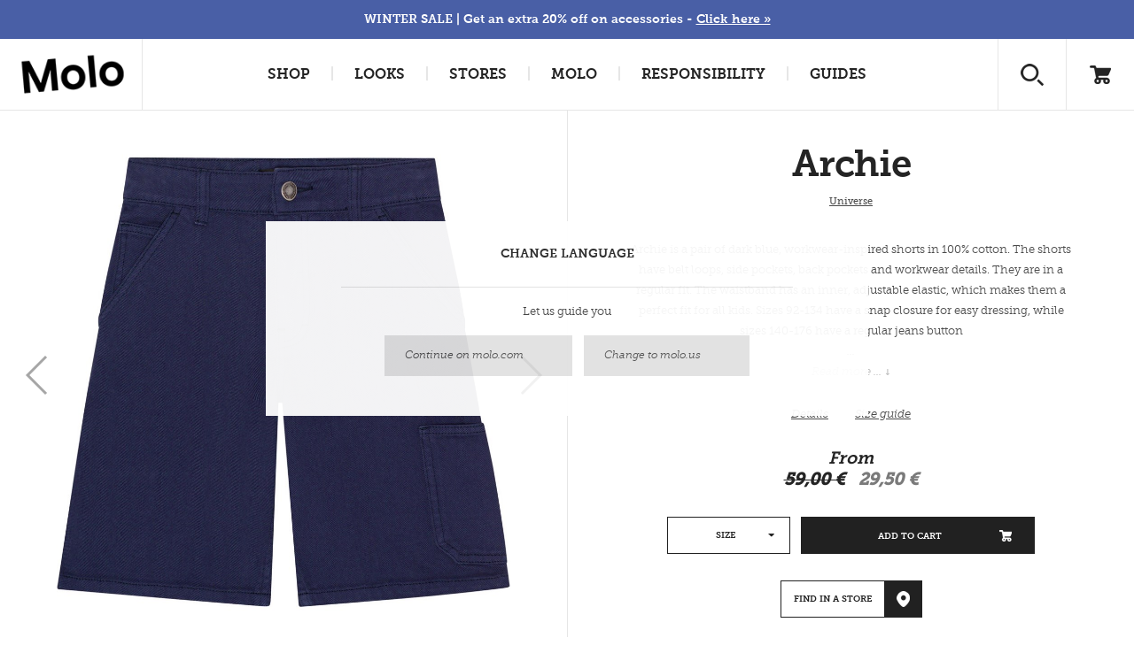

--- FILE ---
content_type: text/html; charset=utf-8
request_url: https://www.molo.com/boy/shorts/archie/universe/
body_size: 20851
content:


<!DOCTYPE html>
<html>
<head><script type="text/javascript">window.NREUM||(NREUM={});NREUM.info = {"beacon":"bam.nr-data.net","errorBeacon":"bam.nr-data.net","licenseKey":"3033522c2e","applicationID":"374756874","transactionName":"ZVRTNUtZD0JYUkVdW1wefDd6FzFDVlVEV0BxXl8VS1cNXVxDHmRGXVVEAk0=","queueTime":0,"applicationTime":1404,"agent":"","atts":""}</script><script type="text/javascript">(window.NREUM||(NREUM={})).init={privacy:{cookies_enabled:false},ajax:{deny_list:["bam.nr-data.net"]},feature_flags:["soft_nav"]};(window.NREUM||(NREUM={})).loader_config={xpid:"XA8HWV9aGwAHUFZXAQkAUg==",licenseKey:"3033522c2e",applicationID:"374756874",browserID:"374757369"};window.NREUM||(NREUM={}),__nr_require=function(t,e,n){function r(n){if(!e[n]){var i=e[n]={exports:{}};t[n][0].call(i.exports,function(e){var i=t[n][1][e];return r(i||e)},i,i.exports)}return e[n].exports}if("function"==typeof __nr_require)return __nr_require;for(var i=0;i<n.length;i++)r(n[i]);return r}({1:[function(t,e,n){function r(t){try{s.console&&console.log(t)}catch(e){}}var i,o=t("ee"),a=t(27),s={};try{i=localStorage.getItem("__nr_flags").split(","),console&&"function"==typeof console.log&&(s.console=!0,i.indexOf("dev")!==-1&&(s.dev=!0),i.indexOf("nr_dev")!==-1&&(s.nrDev=!0))}catch(c){}s.nrDev&&o.on("internal-error",function(t){r(t.stack)}),s.dev&&o.on("fn-err",function(t,e,n){r(n.stack)}),s.dev&&(r("NR AGENT IN DEVELOPMENT MODE"),r("flags: "+a(s,function(t,e){return t}).join(", ")))},{}],2:[function(t,e,n){function r(t,e,n,r,s){try{p?p-=1:i(s||new UncaughtException(t,e,n),!0)}catch(f){try{o("ierr",[f,c.now(),!0])}catch(d){}}return"function"==typeof u&&u.apply(this,a(arguments))}function UncaughtException(t,e,n){this.message=t||"Uncaught error with no additional information",this.sourceURL=e,this.line=n}function i(t,e){var n=e?null:c.now();o("err",[t,n])}var o=t("handle"),a=t(28),s=t("ee"),c=t("loader"),f=t("gos"),u=window.onerror,d=!1,l="nr@seenError";if(!c.disabled){var p=0;c.features.err=!0,t(1),window.onerror=r;try{throw new Error}catch(h){"stack"in h&&(t(10),t(9),"addEventListener"in window&&t(6),c.xhrWrappable&&t(11),d=!0)}s.on("fn-start",function(t,e,n){d&&(p+=1)}),s.on("fn-err",function(t,e,n){d&&!n[l]&&(f(n,l,function(){return!0}),this.thrown=!0,i(n))}),s.on("fn-end",function(){d&&!this.thrown&&p>0&&(p-=1)}),s.on("internal-error",function(t){o("ierr",[t,c.now(),!0])})}},{}],3:[function(t,e,n){var r=t("loader");r.disabled||(r.features.ins=!0)},{}],4:[function(t,e,n){function r(){var t=new PerformanceObserver(function(t,e){var n=t.getEntries();s(v,[n])});try{t.observe({entryTypes:["resource"]})}catch(e){}}function i(t){if(s(v,[window.performance.getEntriesByType(w)]),window.performance["c"+l])try{window.performance[h](m,i,!1)}catch(t){}else try{window.performance[h]("webkit"+m,i,!1)}catch(t){}}function o(t){}if(window.performance&&window.performance.timing&&window.performance.getEntriesByType){var a=t("ee"),s=t("handle"),c=t(10),f=t(9),u=t(5),d=t(19),l="learResourceTimings",p="addEventListener",h="removeEventListener",m="resourcetimingbufferfull",v="bstResource",w="resource",g="-start",y="-end",x="fn"+g,b="fn"+y,E="bstTimer",R="pushState",S=t("loader");if(!S.disabled){S.features.stn=!0,t(8),"addEventListener"in window&&t(6);var O=NREUM.o.EV;a.on(x,function(t,e){var n=t[0];n instanceof O&&(this.bstStart=S.now())}),a.on(b,function(t,e){var n=t[0];n instanceof O&&s("bst",[n,e,this.bstStart,S.now()])}),c.on(x,function(t,e,n){this.bstStart=S.now(),this.bstType=n}),c.on(b,function(t,e){s(E,[e,this.bstStart,S.now(),this.bstType])}),f.on(x,function(){this.bstStart=S.now()}),f.on(b,function(t,e){s(E,[e,this.bstStart,S.now(),"requestAnimationFrame"])}),a.on(R+g,function(t){this.time=S.now(),this.startPath=location.pathname+location.hash}),a.on(R+y,function(t){s("bstHist",[location.pathname+location.hash,this.startPath,this.time])}),u()?(s(v,[window.performance.getEntriesByType("resource")]),r()):p in window.performance&&(window.performance["c"+l]?window.performance[p](m,i,d(!1)):window.performance[p]("webkit"+m,i,d(!1))),document[p]("scroll",o,d(!1)),document[p]("keypress",o,d(!1)),document[p]("click",o,d(!1))}}},{}],5:[function(t,e,n){e.exports=function(){return"PerformanceObserver"in window&&"function"==typeof window.PerformanceObserver}},{}],6:[function(t,e,n){function r(t){for(var e=t;e&&!e.hasOwnProperty(u);)e=Object.getPrototypeOf(e);e&&i(e)}function i(t){s.inPlace(t,[u,d],"-",o)}function o(t,e){return t[1]}var a=t("ee").get("events"),s=t("wrap-function")(a,!0),c=t("gos"),f=XMLHttpRequest,u="addEventListener",d="removeEventListener";e.exports=a,"getPrototypeOf"in Object?(r(document),r(window),r(f.prototype)):f.prototype.hasOwnProperty(u)&&(i(window),i(f.prototype)),a.on(u+"-start",function(t,e){var n=t[1];if(null!==n&&("function"==typeof n||"object"==typeof n)){var r=c(n,"nr@wrapped",function(){function t(){if("function"==typeof n.handleEvent)return n.handleEvent.apply(n,arguments)}var e={object:t,"function":n}[typeof n];return e?s(e,"fn-",null,e.name||"anonymous"):n});this.wrapped=t[1]=r}}),a.on(d+"-start",function(t){t[1]=this.wrapped||t[1]})},{}],7:[function(t,e,n){function r(t,e,n){var r=t[e];"function"==typeof r&&(t[e]=function(){var t=o(arguments),e={};i.emit(n+"before-start",[t],e);var a;e[m]&&e[m].dt&&(a=e[m].dt);var s=r.apply(this,t);return i.emit(n+"start",[t,a],s),s.then(function(t){return i.emit(n+"end",[null,t],s),t},function(t){throw i.emit(n+"end",[t],s),t})})}var i=t("ee").get("fetch"),o=t(28),a=t(27);e.exports=i;var s=window,c="fetch-",f=c+"body-",u=["arrayBuffer","blob","json","text","formData"],d=s.Request,l=s.Response,p=s.fetch,h="prototype",m="nr@context";d&&l&&p&&(a(u,function(t,e){r(d[h],e,f),r(l[h],e,f)}),r(s,"fetch",c),i.on(c+"end",function(t,e){var n=this;if(e){var r=e.headers.get("content-length");null!==r&&(n.rxSize=r),i.emit(c+"done",[null,e],n)}else i.emit(c+"done",[t],n)}))},{}],8:[function(t,e,n){var r=t("ee").get("history"),i=t("wrap-function")(r);e.exports=r;var o=window.history&&window.history.constructor&&window.history.constructor.prototype,a=window.history;o&&o.pushState&&o.replaceState&&(a=o),i.inPlace(a,["pushState","replaceState"],"-")},{}],9:[function(t,e,n){var r=t("ee").get("raf"),i=t("wrap-function")(r),o="equestAnimationFrame";e.exports=r,i.inPlace(window,["r"+o,"mozR"+o,"webkitR"+o,"msR"+o],"raf-"),r.on("raf-start",function(t){t[0]=i(t[0],"fn-")})},{}],10:[function(t,e,n){function r(t,e,n){t[0]=a(t[0],"fn-",null,n)}function i(t,e,n){this.method=n,this.timerDuration=isNaN(t[1])?0:+t[1],t[0]=a(t[0],"fn-",this,n)}var o=t("ee").get("timer"),a=t("wrap-function")(o),s="setTimeout",c="setInterval",f="clearTimeout",u="-start",d="-";e.exports=o,a.inPlace(window,[s,"setImmediate"],s+d),a.inPlace(window,[c],c+d),a.inPlace(window,[f,"clearImmediate"],f+d),o.on(c+u,r),o.on(s+u,i)},{}],11:[function(t,e,n){function r(t,e){d.inPlace(e,["onreadystatechange"],"fn-",s)}function i(){var t=this,e=u.context(t);t.readyState>3&&!e.resolved&&(e.resolved=!0,u.emit("xhr-resolved",[],t)),d.inPlace(t,y,"fn-",s)}function o(t){x.push(t),m&&(E?E.then(a):w?w(a):(R=-R,S.data=R))}function a(){for(var t=0;t<x.length;t++)r([],x[t]);x.length&&(x=[])}function s(t,e){return e}function c(t,e){for(var n in t)e[n]=t[n];return e}t(6);var f=t("ee"),u=f.get("xhr"),d=t("wrap-function")(u),l=t(19),p=NREUM.o,h=p.XHR,m=p.MO,v=p.PR,w=p.SI,g="readystatechange",y=["onload","onerror","onabort","onloadstart","onloadend","onprogress","ontimeout"],x=[];e.exports=u;var b=window.XMLHttpRequest=function(t){var e=new h(t);try{u.emit("new-xhr",[e],e),e.addEventListener(g,i,l(!1))}catch(n){try{u.emit("internal-error",[n])}catch(r){}}return e};if(c(h,b),b.prototype=h.prototype,d.inPlace(b.prototype,["open","send"],"-xhr-",s),u.on("send-xhr-start",function(t,e){r(t,e),o(e)}),u.on("open-xhr-start",r),m){var E=v&&v.resolve();if(!w&&!v){var R=1,S=document.createTextNode(R);new m(a).observe(S,{characterData:!0})}}else f.on("fn-end",function(t){t[0]&&t[0].type===g||a()})},{}],12:[function(t,e,n){function r(t){if(!s(t))return null;var e=window.NREUM;if(!e.loader_config)return null;var n=(e.loader_config.accountID||"").toString()||null,r=(e.loader_config.agentID||"").toString()||null,f=(e.loader_config.trustKey||"").toString()||null;if(!n||!r)return null;var h=p.generateSpanId(),m=p.generateTraceId(),v=Date.now(),w={spanId:h,traceId:m,timestamp:v};return(t.sameOrigin||c(t)&&l())&&(w.traceContextParentHeader=i(h,m),w.traceContextStateHeader=o(h,v,n,r,f)),(t.sameOrigin&&!u()||!t.sameOrigin&&c(t)&&d())&&(w.newrelicHeader=a(h,m,v,n,r,f)),w}function i(t,e){return"00-"+e+"-"+t+"-01"}function o(t,e,n,r,i){var o=0,a="",s=1,c="",f="";return i+"@nr="+o+"-"+s+"-"+n+"-"+r+"-"+t+"-"+a+"-"+c+"-"+f+"-"+e}function a(t,e,n,r,i,o){var a="btoa"in window&&"function"==typeof window.btoa;if(!a)return null;var s={v:[0,1],d:{ty:"Browser",ac:r,ap:i,id:t,tr:e,ti:n}};return o&&r!==o&&(s.d.tk=o),btoa(JSON.stringify(s))}function s(t){return f()&&c(t)}function c(t){var e=!1,n={};if("init"in NREUM&&"distributed_tracing"in NREUM.init&&(n=NREUM.init.distributed_tracing),t.sameOrigin)e=!0;else if(n.allowed_origins instanceof Array)for(var r=0;r<n.allowed_origins.length;r++){var i=h(n.allowed_origins[r]);if(t.hostname===i.hostname&&t.protocol===i.protocol&&t.port===i.port){e=!0;break}}return e}function f(){return"init"in NREUM&&"distributed_tracing"in NREUM.init&&!!NREUM.init.distributed_tracing.enabled}function u(){return"init"in NREUM&&"distributed_tracing"in NREUM.init&&!!NREUM.init.distributed_tracing.exclude_newrelic_header}function d(){return"init"in NREUM&&"distributed_tracing"in NREUM.init&&NREUM.init.distributed_tracing.cors_use_newrelic_header!==!1}function l(){return"init"in NREUM&&"distributed_tracing"in NREUM.init&&!!NREUM.init.distributed_tracing.cors_use_tracecontext_headers}var p=t(24),h=t(14);e.exports={generateTracePayload:r,shouldGenerateTrace:s}},{}],13:[function(t,e,n){function r(t){var e=this.params,n=this.metrics;if(!this.ended){this.ended=!0;for(var r=0;r<l;r++)t.removeEventListener(d[r],this.listener,!1);return e.protocol&&"data"===e.protocol?void g("Ajax/DataUrl/Excluded"):void(e.aborted||(n.duration=a.now()-this.startTime,this.loadCaptureCalled||4!==t.readyState?null==e.status&&(e.status=0):o(this,t),n.cbTime=this.cbTime,s("xhr",[e,n,this.startTime,this.endTime,"xhr"],this)))}}function i(t,e){var n=c(e),r=t.params;r.hostname=n.hostname,r.port=n.port,r.protocol=n.protocol,r.host=n.hostname+":"+n.port,r.pathname=n.pathname,t.parsedOrigin=n,t.sameOrigin=n.sameOrigin}function o(t,e){t.params.status=e.status;var n=v(e,t.lastSize);if(n&&(t.metrics.rxSize=n),t.sameOrigin){var r=e.getResponseHeader("X-NewRelic-App-Data");r&&(t.params.cat=r.split(", ").pop())}t.loadCaptureCalled=!0}var a=t("loader");if(a.xhrWrappable&&!a.disabled){var s=t("handle"),c=t(14),f=t(12).generateTracePayload,u=t("ee"),d=["load","error","abort","timeout"],l=d.length,p=t("id"),h=t(20),m=t(18),v=t(15),w=t(19),g=t(21).recordSupportability,y=NREUM.o.REQ,x=window.XMLHttpRequest;a.features.xhr=!0,t(11),t(7),u.on("new-xhr",function(t){var e=this;e.totalCbs=0,e.called=0,e.cbTime=0,e.end=r,e.ended=!1,e.xhrGuids={},e.lastSize=null,e.loadCaptureCalled=!1,e.params=this.params||{},e.metrics=this.metrics||{},t.addEventListener("load",function(n){o(e,t)},w(!1)),h&&(h>34||h<10)||t.addEventListener("progress",function(t){e.lastSize=t.loaded},w(!1))}),u.on("open-xhr-start",function(t){this.params={method:t[0]},i(this,t[1]),this.metrics={}}),u.on("open-xhr-end",function(t,e){"loader_config"in NREUM&&"xpid"in NREUM.loader_config&&this.sameOrigin&&e.setRequestHeader("X-NewRelic-ID",NREUM.loader_config.xpid);var n=f(this.parsedOrigin);if(n){var r=!1;n.newrelicHeader&&(e.setRequestHeader("newrelic",n.newrelicHeader),r=!0),n.traceContextParentHeader&&(e.setRequestHeader("traceparent",n.traceContextParentHeader),n.traceContextStateHeader&&e.setRequestHeader("tracestate",n.traceContextStateHeader),r=!0),r&&(this.dt=n)}}),u.on("send-xhr-start",function(t,e){var n=this.metrics,r=t[0],i=this;if(n&&r){var o=m(r);o&&(n.txSize=o)}this.startTime=a.now(),this.listener=function(t){try{"abort"!==t.type||i.loadCaptureCalled||(i.params.aborted=!0),("load"!==t.type||i.called===i.totalCbs&&(i.onloadCalled||"function"!=typeof e.onload))&&i.end(e)}catch(n){try{u.emit("internal-error",[n])}catch(r){}}};for(var s=0;s<l;s++)e.addEventListener(d[s],this.listener,w(!1))}),u.on("xhr-cb-time",function(t,e,n){this.cbTime+=t,e?this.onloadCalled=!0:this.called+=1,this.called!==this.totalCbs||!this.onloadCalled&&"function"==typeof n.onload||this.end(n)}),u.on("xhr-load-added",function(t,e){var n=""+p(t)+!!e;this.xhrGuids&&!this.xhrGuids[n]&&(this.xhrGuids[n]=!0,this.totalCbs+=1)}),u.on("xhr-load-removed",function(t,e){var n=""+p(t)+!!e;this.xhrGuids&&this.xhrGuids[n]&&(delete this.xhrGuids[n],this.totalCbs-=1)}),u.on("xhr-resolved",function(){this.endTime=a.now()}),u.on("addEventListener-end",function(t,e){e instanceof x&&"load"===t[0]&&u.emit("xhr-load-added",[t[1],t[2]],e)}),u.on("removeEventListener-end",function(t,e){e instanceof x&&"load"===t[0]&&u.emit("xhr-load-removed",[t[1],t[2]],e)}),u.on("fn-start",function(t,e,n){e instanceof x&&("onload"===n&&(this.onload=!0),("load"===(t[0]&&t[0].type)||this.onload)&&(this.xhrCbStart=a.now()))}),u.on("fn-end",function(t,e){this.xhrCbStart&&u.emit("xhr-cb-time",[a.now()-this.xhrCbStart,this.onload,e],e)}),u.on("fetch-before-start",function(t){function e(t,e){var n=!1;return e.newrelicHeader&&(t.set("newrelic",e.newrelicHeader),n=!0),e.traceContextParentHeader&&(t.set("traceparent",e.traceContextParentHeader),e.traceContextStateHeader&&t.set("tracestate",e.traceContextStateHeader),n=!0),n}var n,r=t[1]||{};"string"==typeof t[0]?n=t[0]:t[0]&&t[0].url?n=t[0].url:window.URL&&t[0]&&t[0]instanceof URL&&(n=t[0].href),n&&(this.parsedOrigin=c(n),this.sameOrigin=this.parsedOrigin.sameOrigin);var i=f(this.parsedOrigin);if(i&&(i.newrelicHeader||i.traceContextParentHeader))if("string"==typeof t[0]||window.URL&&t[0]&&t[0]instanceof URL){var o={};for(var a in r)o[a]=r[a];o.headers=new Headers(r.headers||{}),e(o.headers,i)&&(this.dt=i),t.length>1?t[1]=o:t.push(o)}else t[0]&&t[0].headers&&e(t[0].headers,i)&&(this.dt=i)}),u.on("fetch-start",function(t,e){this.params={},this.metrics={},this.startTime=a.now(),this.dt=e,t.length>=1&&(this.target=t[0]),t.length>=2&&(this.opts=t[1]);var n,r=this.opts||{},o=this.target;if("string"==typeof o?n=o:"object"==typeof o&&o instanceof y?n=o.url:window.URL&&"object"==typeof o&&o instanceof URL&&(n=o.href),i(this,n),"data"!==this.params.protocol){var s=(""+(o&&o instanceof y&&o.method||r.method||"GET")).toUpperCase();this.params.method=s,this.txSize=m(r.body)||0}}),u.on("fetch-done",function(t,e){if(this.endTime=a.now(),this.params||(this.params={}),"data"===this.params.protocol)return void g("Ajax/DataUrl/Excluded");this.params.status=e?e.status:0;var n;"string"==typeof this.rxSize&&this.rxSize.length>0&&(n=+this.rxSize);var r={txSize:this.txSize,rxSize:n,duration:a.now()-this.startTime};s("xhr",[this.params,r,this.startTime,this.endTime,"fetch"],this)})}},{}],14:[function(t,e,n){var r={};e.exports=function(t){if(t in r)return r[t];if(0===(t||"").indexOf("data:"))return{protocol:"data"};var e=document.createElement("a"),n=window.location,i={};e.href=t,i.port=e.port;var o=e.href.split("://");!i.port&&o[1]&&(i.port=o[1].split("/")[0].split("@").pop().split(":")[1]),i.port&&"0"!==i.port||(i.port="https"===o[0]?"443":"80"),i.hostname=e.hostname||n.hostname,i.pathname=e.pathname,i.protocol=o[0],"/"!==i.pathname.charAt(0)&&(i.pathname="/"+i.pathname);var a=!e.protocol||":"===e.protocol||e.protocol===n.protocol,s=e.hostname===document.domain&&e.port===n.port;return i.sameOrigin=a&&(!e.hostname||s),"/"===i.pathname&&(r[t]=i),i}},{}],15:[function(t,e,n){function r(t,e){var n=t.responseType;return"json"===n&&null!==e?e:"arraybuffer"===n||"blob"===n||"json"===n?i(t.response):"text"===n||""===n||void 0===n?i(t.responseText):void 0}var i=t(18);e.exports=r},{}],16:[function(t,e,n){function r(){}function i(t,e,n,r){return function(){return u.recordSupportability("API/"+e+"/called"),o(t+e,[f.now()].concat(s(arguments)),n?null:this,r),n?void 0:this}}var o=t("handle"),a=t(27),s=t(28),c=t("ee").get("tracer"),f=t("loader"),u=t(21),d=NREUM;"undefined"==typeof window.newrelic&&(newrelic=d);var l=["setPageViewName","setCustomAttribute","setErrorHandler","finished","addToTrace","inlineHit","addRelease"],p="api-",h=p+"ixn-";a(l,function(t,e){d[e]=i(p,e,!0,"api")}),d.addPageAction=i(p,"addPageAction",!0),d.setCurrentRouteName=i(p,"routeName",!0),e.exports=newrelic,d.interaction=function(){return(new r).get()};var m=r.prototype={createTracer:function(t,e){var n={},r=this,i="function"==typeof e;return o(h+"tracer",[f.now(),t,n],r),function(){if(c.emit((i?"":"no-")+"fn-start",[f.now(),r,i],n),i)try{return e.apply(this,arguments)}catch(t){throw c.emit("fn-err",[arguments,this,t],n),t}finally{c.emit("fn-end",[f.now()],n)}}}};a("actionText,setName,setAttribute,save,ignore,onEnd,getContext,end,get".split(","),function(t,e){m[e]=i(h,e)}),newrelic.noticeError=function(t,e){"string"==typeof t&&(t=new Error(t)),u.recordSupportability("API/noticeError/called"),o("err",[t,f.now(),!1,e])}},{}],17:[function(t,e,n){function r(t){if(NREUM.init){for(var e=NREUM.init,n=t.split("."),r=0;r<n.length-1;r++)if(e=e[n[r]],"object"!=typeof e)return;return e=e[n[n.length-1]]}}e.exports={getConfiguration:r}},{}],18:[function(t,e,n){e.exports=function(t){if("string"==typeof t&&t.length)return t.length;if("object"==typeof t){if("undefined"!=typeof ArrayBuffer&&t instanceof ArrayBuffer&&t.byteLength)return t.byteLength;if("undefined"!=typeof Blob&&t instanceof Blob&&t.size)return t.size;if(!("undefined"!=typeof FormData&&t instanceof FormData))try{return JSON.stringify(t).length}catch(e){return}}}},{}],19:[function(t,e,n){var r=!1;try{var i=Object.defineProperty({},"passive",{get:function(){r=!0}});window.addEventListener("testPassive",null,i),window.removeEventListener("testPassive",null,i)}catch(o){}e.exports=function(t){return r?{passive:!0,capture:!!t}:!!t}},{}],20:[function(t,e,n){var r=0,i=navigator.userAgent.match(/Firefox[\/\s](\d+\.\d+)/);i&&(r=+i[1]),e.exports=r},{}],21:[function(t,e,n){function r(t,e){var n=[a,t,{name:t},e];return o("storeMetric",n,null,"api"),n}function i(t,e){var n=[s,t,{name:t},e];return o("storeEventMetrics",n,null,"api"),n}var o=t("handle"),a="sm",s="cm";e.exports={constants:{SUPPORTABILITY_METRIC:a,CUSTOM_METRIC:s},recordSupportability:r,recordCustom:i}},{}],22:[function(t,e,n){function r(){return s.exists&&performance.now?Math.round(performance.now()):(o=Math.max((new Date).getTime(),o))-a}function i(){return o}var o=(new Date).getTime(),a=o,s=t(29);e.exports=r,e.exports.offset=a,e.exports.getLastTimestamp=i},{}],23:[function(t,e,n){function r(t,e){var n=t.getEntries();n.forEach(function(t){"first-paint"===t.name?p("timing",["fp",Math.floor(t.startTime)]):"first-contentful-paint"===t.name&&p("timing",["fcp",Math.floor(t.startTime)])})}function i(t,e){var n=t.getEntries();if(n.length>0){var r=n[n.length-1];if(f&&f<r.startTime)return;var i=[r],o=a({});o&&i.push(o),p("lcp",i)}}function o(t){t.getEntries().forEach(function(t){t.hadRecentInput||p("cls",[t])})}function a(t){var e=navigator.connection||navigator.mozConnection||navigator.webkitConnection;if(e)return e.type&&(t["net-type"]=e.type),e.effectiveType&&(t["net-etype"]=e.effectiveType),e.rtt&&(t["net-rtt"]=e.rtt),e.downlink&&(t["net-dlink"]=e.downlink),t}function s(t){if(t instanceof w&&!y){var e=Math.round(t.timeStamp),n={type:t.type};a(n),e<=h.now()?n.fid=h.now()-e:e>h.offset&&e<=Date.now()?(e-=h.offset,n.fid=h.now()-e):e=h.now(),y=!0,p("timing",["fi",e,n])}}function c(t){"hidden"===t&&(f=h.now(),p("pageHide",[f]))}if(!("init"in NREUM&&"page_view_timing"in NREUM.init&&"enabled"in NREUM.init.page_view_timing&&NREUM.init.page_view_timing.enabled===!1)){var f,u,d,l,p=t("handle"),h=t("loader"),m=t(26),v=t(19),w=NREUM.o.EV;if("PerformanceObserver"in window&&"function"==typeof window.PerformanceObserver){u=new PerformanceObserver(r);try{u.observe({entryTypes:["paint"]})}catch(g){}d=new PerformanceObserver(i);try{d.observe({entryTypes:["largest-contentful-paint"]})}catch(g){}l=new PerformanceObserver(o);try{l.observe({type:"layout-shift",buffered:!0})}catch(g){}}if("addEventListener"in document){var y=!1,x=["click","keydown","mousedown","pointerdown","touchstart"];x.forEach(function(t){document.addEventListener(t,s,v(!1))})}m(c)}},{}],24:[function(t,e,n){function r(){function t(){return e?15&e[n++]:16*Math.random()|0}var e=null,n=0,r=window.crypto||window.msCrypto;r&&r.getRandomValues&&(e=r.getRandomValues(new Uint8Array(31)));for(var i,o="xxxxxxxx-xxxx-4xxx-yxxx-xxxxxxxxxxxx",a="",s=0;s<o.length;s++)i=o[s],"x"===i?a+=t().toString(16):"y"===i?(i=3&t()|8,a+=i.toString(16)):a+=i;return a}function i(){return a(16)}function o(){return a(32)}function a(t){function e(){return n?15&n[r++]:16*Math.random()|0}var n=null,r=0,i=window.crypto||window.msCrypto;i&&i.getRandomValues&&Uint8Array&&(n=i.getRandomValues(new Uint8Array(t)));for(var o=[],a=0;a<t;a++)o.push(e().toString(16));return o.join("")}e.exports={generateUuid:r,generateSpanId:i,generateTraceId:o}},{}],25:[function(t,e,n){function r(t,e){if(!i)return!1;if(t!==i)return!1;if(!e)return!0;if(!o)return!1;for(var n=o.split("."),r=e.split("."),a=0;a<r.length;a++)if(r[a]!==n[a])return!1;return!0}var i=null,o=null,a=/Version\/(\S+)\s+Safari/;if(navigator.userAgent){var s=navigator.userAgent,c=s.match(a);c&&s.indexOf("Chrome")===-1&&s.indexOf("Chromium")===-1&&(i="Safari",o=c[1])}e.exports={agent:i,version:o,match:r}},{}],26:[function(t,e,n){function r(t){function e(){t(s&&document[s]?document[s]:document[o]?"hidden":"visible")}"addEventListener"in document&&a&&document.addEventListener(a,e,i(!1))}var i=t(19);e.exports=r;var o,a,s;"undefined"!=typeof document.hidden?(o="hidden",a="visibilitychange",s="visibilityState"):"undefined"!=typeof document.msHidden?(o="msHidden",a="msvisibilitychange"):"undefined"!=typeof document.webkitHidden&&(o="webkitHidden",a="webkitvisibilitychange",s="webkitVisibilityState")},{}],27:[function(t,e,n){function r(t,e){var n=[],r="",o=0;for(r in t)i.call(t,r)&&(n[o]=e(r,t[r]),o+=1);return n}var i=Object.prototype.hasOwnProperty;e.exports=r},{}],28:[function(t,e,n){function r(t,e,n){e||(e=0),"undefined"==typeof n&&(n=t?t.length:0);for(var r=-1,i=n-e||0,o=Array(i<0?0:i);++r<i;)o[r]=t[e+r];return o}e.exports=r},{}],29:[function(t,e,n){e.exports={exists:"undefined"!=typeof window.performance&&window.performance.timing&&"undefined"!=typeof window.performance.timing.navigationStart}},{}],ee:[function(t,e,n){function r(){}function i(t){function e(t){return t&&t instanceof r?t:t?f(t,c,a):a()}function n(n,r,i,o,a){if(a!==!1&&(a=!0),!p.aborted||o){t&&a&&t(n,r,i);for(var s=e(i),c=m(n),f=c.length,u=0;u<f;u++)c[u].apply(s,r);var l=d[y[n]];return l&&l.push([x,n,r,s]),s}}function o(t,e){g[t]=m(t).concat(e)}function h(t,e){var n=g[t];if(n)for(var r=0;r<n.length;r++)n[r]===e&&n.splice(r,1)}function m(t){return g[t]||[]}function v(t){return l[t]=l[t]||i(n)}function w(t,e){p.aborted||u(t,function(t,n){e=e||"feature",y[n]=e,e in d||(d[e]=[])})}var g={},y={},x={on:o,addEventListener:o,removeEventListener:h,emit:n,get:v,listeners:m,context:e,buffer:w,abort:s,aborted:!1};return x}function o(t){return f(t,c,a)}function a(){return new r}function s(){(d.api||d.feature)&&(p.aborted=!0,d=p.backlog={})}var c="nr@context",f=t("gos"),u=t(27),d={},l={},p=e.exports=i();e.exports.getOrSetContext=o,p.backlog=d},{}],gos:[function(t,e,n){function r(t,e,n){if(i.call(t,e))return t[e];var r=n();if(Object.defineProperty&&Object.keys)try{return Object.defineProperty(t,e,{value:r,writable:!0,enumerable:!1}),r}catch(o){}return t[e]=r,r}var i=Object.prototype.hasOwnProperty;e.exports=r},{}],handle:[function(t,e,n){function r(t,e,n,r){i.buffer([t],r),i.emit(t,e,n)}var i=t("ee").get("handle");e.exports=r,r.ee=i},{}],id:[function(t,e,n){function r(t){var e=typeof t;return!t||"object"!==e&&"function"!==e?-1:t===window?0:a(t,o,function(){return i++})}var i=1,o="nr@id",a=t("gos");e.exports=r},{}],loader:[function(t,e,n){function r(){if(!O++){var t=S.info=NREUM.info,e=m.getElementsByTagName("script")[0];if(setTimeout(f.abort,3e4),!(t&&t.licenseKey&&t.applicationID&&e))return f.abort();c(E,function(e,n){t[e]||(t[e]=n)});var n=a();s("mark",["onload",n+S.offset],null,"api"),s("timing",["load",n]);var r=m.createElement("script");0===t.agent.indexOf("http://")||0===t.agent.indexOf("https://")?r.src=t.agent:r.src=p+"://"+t.agent,e.parentNode.insertBefore(r,e)}}function i(){"complete"===m.readyState&&o()}function o(){s("mark",["domContent",a()+S.offset],null,"api")}var a=t(22),s=t("handle"),c=t(27),f=t("ee"),u=t(25),d=t(17),l=t(19),p=d.getConfiguration("ssl")===!1?"http":"https",h=window,m=h.document,v="addEventListener",w="attachEvent",g=h.XMLHttpRequest,y=g&&g.prototype,x=!1;NREUM.o={ST:setTimeout,SI:h.setImmediate,CT:clearTimeout,XHR:g,REQ:h.Request,EV:h.Event,PR:h.Promise,MO:h.MutationObserver};var b=""+location,E={beacon:"bam.nr-data.net",errorBeacon:"bam.nr-data.net",agent:"js-agent.newrelic.com/nr-1216.min.js"},R=g&&y&&y[v]&&!/CriOS/.test(navigator.userAgent),S=e.exports={offset:a.getLastTimestamp(),now:a,origin:b,features:{},xhrWrappable:R,userAgent:u,disabled:x};if(!x){t(16),t(23),m[v]?(m[v]("DOMContentLoaded",o,l(!1)),h[v]("load",r,l(!1))):(m[w]("onreadystatechange",i),h[w]("onload",r)),s("mark",["firstbyte",a.getLastTimestamp()],null,"api");var O=0}},{}],"wrap-function":[function(t,e,n){function r(t,e){function n(e,n,r,c,f){function nrWrapper(){var o,a,u,l;try{a=this,o=d(arguments),u="function"==typeof r?r(o,a):r||{}}catch(p){i([p,"",[o,a,c],u],t)}s(n+"start",[o,a,c],u,f);try{return l=e.apply(a,o)}catch(h){throw s(n+"err",[o,a,h],u,f),h}finally{s(n+"end",[o,a,l],u,f)}}return a(e)?e:(n||(n=""),nrWrapper[l]=e,o(e,nrWrapper,t),nrWrapper)}function r(t,e,r,i,o){r||(r="");var s,c,f,u="-"===r.charAt(0);for(f=0;f<e.length;f++)c=e[f],s=t[c],a(s)||(t[c]=n(s,u?c+r:r,i,c,o))}function s(n,r,o,a){if(!h||e){var s=h;h=!0;try{t.emit(n,r,o,e,a)}catch(c){i([c,n,r,o],t)}h=s}}return t||(t=u),n.inPlace=r,n.flag=l,n}function i(t,e){e||(e=u);try{e.emit("internal-error",t)}catch(n){}}function o(t,e,n){if(Object.defineProperty&&Object.keys)try{var r=Object.keys(t);return r.forEach(function(n){Object.defineProperty(e,n,{get:function(){return t[n]},set:function(e){return t[n]=e,e}})}),e}catch(o){i([o],n)}for(var a in t)p.call(t,a)&&(e[a]=t[a]);return e}function a(t){return!(t&&t instanceof Function&&t.apply&&!t[l])}function s(t,e){var n=e(t);return n[l]=t,o(t,n,u),n}function c(t,e,n){var r=t[e];t[e]=s(r,n)}function f(){for(var t=arguments.length,e=new Array(t),n=0;n<t;++n)e[n]=arguments[n];return e}var u=t("ee"),d=t(28),l="nr@original",p=Object.prototype.hasOwnProperty,h=!1;e.exports=r,e.exports.wrapFunction=s,e.exports.wrapInPlace=c,e.exports.argsToArray=f},{}]},{},["loader",2,13,4,3]);</script>
    		<title>Archie - Universe - Dark blue workwear shorts - Molo</title>

    
    		<meta name="description" content="Archie is a pair of dark blue, workwear-inspired shorts in 100% cotton. The shorts have belt loops, side pockets, back pockets and workwear details. They are in a regular fit. The waistband has an inner, adjustable elastic, which makes them a perfect fit for all kids. Sizes 92-134 have a snap closure for easy dressing, while sizes 140-176 have a regular jeans button. Universe">

    <link href="https://plus.google.com/+moloint" rel="publisher">
			<link rel="alternate" hreflang="da-dk" href="https://www.molo.dk/dreng/shorts/archie/universe/">
			<link rel="alternate" hreflang="en-us" href="https://www.molo.us/boy/shorts/archie/universe/">
			<link rel="alternate" hreflang="sv-se" href="https://www.molo.se/pojke/shorts/archie/universe/">
			<link rel="alternate" hreflang="nl-nl" href="https://www.molo-kids.nl/jongen/korte-broek/archie/universe/">
			<link rel="alternate" hreflang="de-de" href="https://www.molo.de/jungen/shorts/archie/universe/">
			<link rel="alternate" hreflang="en" href="https://www.molo.com/boy/shorts/archie/universe/">
			<link rel="alternate" hreflang="x-default" href="https://www.molo.com/boy/shorts/archie/universe/" />

    <link rel="canonical" href="https://www.molo.com/boy/shorts/archie/universe/">

    <link rel="stylesheet" type="text/css" href="https://fonts.googleapis.com/css?family=Reenie+Beanie|Amatic+SC|La+Belle+Aurore">
<link rel="stylesheet" href="https://fonts.googleapis.com/css?family=Lato:100&effect=neon">
    <link rel="stylesheet" media="all" href="/dist/css/common.css?v=18062019">
	<style>
		.promotion-badge {
			background: #727EB1 !important;
			color: #ffffff !important;
		}
		.voucher-price {
			background: #495fa6 !important;
			color: #ffffff !important;
		}
		.voucher-product-price {
			color: #495fa6 !important;
		}

	</style>

    <meta name="viewport" content="width=device-width, initial-scale=1.0, maximum-scale=1.0, minimum-scale=1.0, user-scalable=no">
    <meta name="apple-mobile-web-app-capable" content="yes">
    <meta name="apple-mobile-web-app-status-bar-style" content="black">
    <meta name="apple-mobile-web-app-capable" content="yes">
    <meta name="apple-mobile-web-app-title" content="molo">
    <meta name="format-detection" content="telephone=no">
    <meta name="HandheldFriendly" content="true">
    <meta property="fb:page_id" content="190157164384817">


	<script id="CookieConsent" src="https://policy.app.cookieinformation.com/uc.js" data-culture="EN" type="text/javascript" data-gcm-version="2.0"></script>
 	<meta name="p:domain_verify" content="3953f818ec9a9c293fbdaf512e34c7c9"/>

    <link rel="apple-touch-icon" sizes="180x180" href="/favicon/apple-touch-icon.png">
    <link rel="icon" type="image/png" sizes="32x32" href="/favicon/favicon-32x32.png">
    <link rel="icon" type="image/png" sizes="16x16" href="/favicon/favicon-16x16.png">

    <link rel="mask-icon" href="/favicon/safari-pinned-tab.svg" color="#000000">
    <link rel="shortcut icon" href="/favicon/favicon.ico">
    <meta name="msapplication-TileColor" content="#ffffff">
    <meta name="msapplication-config" content="/favicon/browserconfig.xml">
    <meta name="theme-color" content="#ffffff">

    <script>
		    dataLayer = [{
		        'pageCategory': 'product',
		        'modelPageID': '1086',
                'pageID':'1086',
		        'countryCode': 'INT',
		        'currencyCode': 'EUR',
		        'locale': 'en',
		        'isAuthenticated': '',
		        'userCountry': '',
                'whitelistedCountries': '',
		        'isMultiShop': true,
		        'clientId': ''
		    }];
            document.createElement('main');
    </script>
	<!-- Google Tag Manager -->
	<script>(function (w, d, s, l, i) { w[l] = w[l] || []; w[l].push({ 'gtm.start': new Date().getTime(), event: 'gtm.js' }); var f = d.getElementsByTagName(s)[0], j = d.createElement(s), dl = l != 'dataLayer' ? '&l=' + l : ''; j.async = true; j.src = 'https://ss.molo.com/osspjlmk.js?id=' + i + dl; f.parentNode.insertBefore(j, f); })(window, document, 'script', 'dataLayer', 'GTM-D8FD');</script>
	<!-- End Google Tag Manager -->

    



    
<script>NS_CSM_td=574546188;NS_CSM_pd=275116665;NS_CSM_u="/clm10";NS_CSM_col="AAAAAAVFRgoUq3Xgv6HpKC33XN7O4/SuFCZLjm0mLQf9zr566e4gRDbED3qVKhlfU23YiCGwa6GCT8TUBa2utpqpPaOd";</script><script type="text/javascript">function sendTimingInfoInit(){setTimeout(sendTimingInfo,0)}function sendTimingInfo(){var wp=window.performance;if(wp){var c1,c2,t;c1=wp.timing;if(c1){var cm={};cm.ns=c1.navigationStart;if((t=c1.unloadEventStart)>0)cm.us=t;if((t=c1.unloadEventEnd)>0)cm.ue=t;if((t=c1.redirectStart)>0)cm.rs=t;if((t=c1.redirectEnd)>0)cm.re=t;cm.fs=c1.fetchStart;cm.dls=c1.domainLookupStart;cm.dle=c1.domainLookupEnd;cm.cs=c1.connectStart;cm.ce=c1.connectEnd;if((t=c1.secureConnectionStart)>0)cm.scs=t;cm.rqs=c1.requestStart;cm.rss=c1.responseStart;cm.rse=c1.responseEnd;cm.dl=c1.domLoading;cm.di=c1.domInteractive;cm.dcls=c1.domContentLoadedEventStart;cm.dcle=c1.domContentLoadedEventEnd;cm.dc=c1.domComplete;if((t=c1.loadEventStart)>0)cm.ls=t;if((t=c1.loadEventEnd)>0)cm.le=t;cm.tid=NS_CSM_td;cm.pid=NS_CSM_pd;cm.ac=NS_CSM_col;var xhttp=new XMLHttpRequest();if(xhttp){var JSON=JSON||{};JSON.stringify=JSON.stringify||function(ob){var t=typeof(ob);if(t!="object"||ob===null){if(t=="string")ob='"'+ob+'"';return String(ob);}else{var n,v,json=[],arr=(ob&&ob.constructor==Array);for(n in ob){v=ob[n];t=typeof(v);if(t=="string")v='"'+v+'"';else if(t=="object"&&v!==null)v=JSON.stringify(v);json.push((arr?"":'"'+n+'":')+String(v));}return(arr?"[":"{")+String(json)+(arr?"]":"}");}};xhttp.open("POST",NS_CSM_u,true);xhttp.send(JSON.stringify(cm));}}}}if(window.addEventListener)window.addEventListener("load",sendTimingInfoInit,false);else if(window.attachEvent)window.attachEvent("onload",sendTimingInfoInit);else window.onload=sendTimingInfoInit;</script></head>

<body class="" id="product" itemscope itemtype="http://schema.org/WebPage">

	<!-- Google Tag Manager (noscript) -->
	<noscript><iframe src="https://ss.molo.com/ns.html?id=GTM-D8FD" height="0" width="0" style="display:none;visibility:hidden"></iframe></noscript>
	<!-- End Google Tag Manager (noscript) -->

    <script type="text/plain">
			(function(w,d,s,l,i){w[l]=w[l]||[];w[l].push({'gtm.start':new Date().getTime(),event:'gtm.js'});var f=d.getElementsByTagName(s)[0],j=d.createElement(s),dl=l!='dataLayer'?'&l='+l:'';j.async=true;j.src='//www.googletagmanager.com/gtm.js?id='+i+dl;f.parentNode.insertBefore(j,f);})(window,document,'script','dataLayer','GTM-D8FD');
    </script>
    <div id="notice-overlay"></div>
    <div id="container">
        


<!--<nav data-require="Navigation" data-require-instant="true">

</nav>-->
<div id="nav-container">
    <div id="nav" class="big-border-bottom">

		<div id="logo">
            <a href="/">molo</a>
		</div>
		<div id="menu-dropdown" class="shop-open">
			<a href="#" data-dropdown="nav-menu-dropdown" data-event="menu-click">
				<i class="icon-menu"></i>
			</a>
		</div>

		<div id="navigation">
			<ol class="menu">
				<li  class=selected><a href="#" data-dropdown="shop" data-event="hover" id="shop">Shop</a></li>
				<li class="divider"></li>
				<li ><a href="/looks/" id="looks">looks</a></li>
				<li class="divider"></li>
				<li ><a href="#" data-dropdown="stores" data-event="hover" id="stores">Stores</a></li>
				<li class="divider"></li>
				<li ><a href="#" data-dropdown="molo" data-event="hover" id="molo">molo</a></li>
				<li class="divider"></li>
				<li ><a href="#" data-dropdown="sustainability" data-event="hover" id="sustainability">responsibility</a></li>
								<li class="divider"></li>
				<li ><a href="#" data-dropdown="guide" data-event="hover" id="guide">guides</a></li>
							</ol>
		</div>

		<div id="functions">
            <ol class="menu">
				<li >
					<a id="search" href="#" data-dropdown="search" data-event="click" data-focus="input#search-field">
					</a>
				</li>
                <li class="load-progress">
					<a href="/basket/" data-channel="basket" data-dropdown="basket-cart" data-event="hover" id="basket" class="empty">
						<div id="basket-size">0</div>

                        <div id="voucher-bug"></div>
					</a>
				</li>
			</ol>
		</div>
	</div>

	<div id="nav-dropdown">
		<div id="nav-menu-dropdown" class="dropdown">
			<ul>
				
			</ul>
		</div>

			<div id="search" class="dropdown right" data-keepalive="true">
				<fieldset>
					<form method="get" action="/search/" name="search" id="search">
						<input type="search"
							   results="5"
							   value=""
							   placeholder="Type here to search..." name="q" id="search-field" />
						<button><span>Search</span><i class="icon-angle-right"></i></button>
					</form>
				</fieldset>

			</div>

		<div id="basket-cart" class="dropdown right">
			
			<div id="empty"
				 data-long-text="Basket is empty"
				 data-small-text="No Items">
			</div>
			<div id="basket-contents">
			</div>
		</div>
		<div id="shop" class="dropdown full">
			<div class="sub-navigation">
				<ol>
						<li>
							<a href="/sale/">
								<div class="category">Sale</div>
								<div class="age">save up to 50%</div>
							</a>
						</li>
						<li class="divider"></li>
						<li>
							<a href="/outerwear/">
								<div class="category">Outerwear</div>
								<div class="age">0-16 Years</div>
							</a>
						</li>
						<li class="divider"></li>
						<li>
							<a href="/girl/">
								<div class="category">Girl</div>
								<div class="age">2-16 Years</div>
							</a>
						</li>
						<li class="divider"></li>
						<li>
							<a href="/boy/">
								<div class="category">Boy</div>
								<div class="age">2-16 Years</div>
							</a>
						</li>
						<li class="divider"></li>
						<li>
							<a href="/accessories/">
								<div class="category">Accessories</div>
								<div class="age">0-16 Years</div>
							</a>
						</li>
						<li class="divider"></li>
						<li>
							<a href="/baby-toddler/">
								<div class="category"> Baby &amp; Toddler</div>
								<div class="age">0-4 years</div>
							</a>
						</li>
						<li class="divider"></li>
						<li>
							<a href="/swimwear/">
								<div class="category">Swimwear</div>
								<div class="age">0-16 Years</div>
							</a>
						</li>

				</ol>
			</div>
		</div>

		<div id="sustainability" class="dropdown full">
			<div class="sub-navigation">
				<ol>
						<li>
							<a href="/responsibility/overview/">Responsibility</a>
						</li>
						<li class="divider"></li>
						<li>
							<a href="/responsibility/certifications/">Certifications</a>
						</li>

				</ol>
			</div>
		</div>
		<div id="guide" class="dropdown full">
			<div class="sub-navigation">
				<ol>
						<li>
							<a href="/guides/outerwear-guide/">Outerwear Guide</a>
						</li>
							<li class="divider"></li>
						<li>
							<a href="/guides/ski-wear/">Ski wear guide</a>
						</li>
							<li class="divider"></li>
						<li>
							<a href="/guides/snowsuit-guide/"> Snowsuit Guide</a>
						</li>
							<li class="divider"></li>
						<li>
							<a href="/guides/rainwear-guide/">Rainwear Guide</a>
						</li>

				</ol>
			</div>
		</div>

		<div id="stores" class="dropdown full">
			<div class="sub-navigation">
				<ol>
						<li>
							<a href="/stores/physical-stores/" class="append-country">Physical Stores</a>
						</li>
						<li class="divider"></li>
						<li>
							<a href="/stores/webshops/" class="append-country">Webshops</a>
						</li>

				</ol>
			</div>
		</div>
		<div id="molo" class="dropdown full">
			<div class="sub-navigation">
				<ol>
						<li>
							<a href="/molo/story/">Story</a>
						</li>
						<li class="divider"></li>
						<li>
							<a href="/molo/news-articles/">News</a>
						</li>
						<li class="divider"></li>
						<li>
							<a href="/molo/jobs/">Jobs</a>
						</li>
						<li class="divider"></li>
						<li>
							<a href="/molo/press/">Press</a>
						</li>
						<li class="divider"></li>
						<li>
							<a href="/molo/contact/">Contact</a>
						</li>

				</ol>
			</div>
		</div>

		<div id="signin" class="dropdown full account">
			<div class="loading"></div>
		</div>
	</div>
</div>


        <div id="content-wrapper">
            







<script>
    var variations = {};
			variations["92"] = {
ean : "5715084601894",
            cur : "EUR",
			price: "29.50",
			pricedisplay:"29,50 €",
				priceMSRP: "59.00",
			priceMSRPdisplay: "59,00 €",
            discount: true,
						discountPercentage: "50",
id: "1S24H1098024014"
			}
			variations["98"] = {
ean : "5715084601900",
            cur : "EUR",
			price: "29.50",
			pricedisplay:"29,50 €",
				priceMSRP: "59.00",
			priceMSRPdisplay: "59,00 €",
            discount: true,
						discountPercentage: "50",
id: "1S24H1098024016"
			}
			variations["104"] = {
ean : "5715084601917",
            cur : "EUR",
			price: "29.50",
			pricedisplay:"29,50 €",
				priceMSRP: "59.00",
			priceMSRPdisplay: "59,00 €",
            discount: true,
						discountPercentage: "50",
id: "1S24H1098024018"
			}
			variations["110"] = {
ean : "5715084601924",
            cur : "EUR",
			price: "29.50",
			pricedisplay:"29,50 €",
				priceMSRP: "59.00",
			priceMSRPdisplay: "59,00 €",
            discount: true,
						discountPercentage: "50",
id: "1S24H1098024020"
			}
			variations["116"] = {
ean : "5715084601931",
            cur : "EUR",
			price: "29.50",
			pricedisplay:"29,50 €",
				priceMSRP: "59.00",
			priceMSRPdisplay: "59,00 €",
            discount: true,
						discountPercentage: "50",
id: "1S24H1098024022"
			}
			variations["122"] = {
ean : "5715084601948",
            cur : "EUR",
			price: "29.50",
			pricedisplay:"29,50 €",
				priceMSRP: "59.00",
			priceMSRPdisplay: "59,00 €",
            discount: true,
						discountPercentage: "50",
id: "1S24H1098024024"
			}
			variations["128"] = {
ean : "5715084601955",
            cur : "EUR",
			price: "34.50",
			pricedisplay:"34,50 €",
				priceMSRP: "69.00",
			priceMSRPdisplay: "69,00 €",
            discount: true,
						discountPercentage: "50",
id: "1S24H1098024026"
			}
			variations["134"] = {
ean : "5715084601962",
            cur : "EUR",
			price: "34.50",
			pricedisplay:"34,50 €",
				priceMSRP: "69.00",
			priceMSRPdisplay: "69,00 €",
            discount: true,
						discountPercentage: "50",
id: "1S24H1098024028"
			}
			variations["140"] = {
ean : "5715084601979",
            cur : "EUR",
			price: "34.50",
			pricedisplay:"34,50 €",
				priceMSRP: "69.00",
			priceMSRPdisplay: "69,00 €",
            discount: true,
						discountPercentage: "50",
id: "1S24H1098024030"
			}
			variations["146"] = {
ean : "5715084601986",
            cur : "EUR",
			price: "34.50",
			pricedisplay:"34,50 €",
				priceMSRP: "69.00",
			priceMSRPdisplay: "69,00 €",
            discount: true,
						discountPercentage: "50",
id: "1S24H1098024032"
			}
			variations["152"] = {
ean : "5715084601993",
            cur : "EUR",
			price: "34.50",
			pricedisplay:"34,50 €",
				priceMSRP: "69.00",
			priceMSRPdisplay: "69,00 €",
            discount: true,
						discountPercentage: "50",
id: "1S24H1098024034"
			}
			variations["158"] = {
ean : "5715084602006",
            cur : "EUR",
			price: "34.50",
			pricedisplay:"34,50 €",
				priceMSRP: "69.00",
			priceMSRPdisplay: "69,00 €",
            discount: true,
						discountPercentage: "50",
id: "1S24H1098024036"
			}
			variations["164"] = {
ean : "5715084602013",
            cur : "EUR",
			price: "34.50",
			pricedisplay:"34,50 €",
				priceMSRP: "69.00",
			priceMSRPdisplay: "69,00 €",
            discount: true,
						discountPercentage: "50",
id: "1S24H1098024038"
			}
			variations["170"] = {
ean : "5715084602020",
            cur : "EUR",
			price: "34.50",
			pricedisplay:"34,50 €",
				priceMSRP: "69.00",
			priceMSRPdisplay: "69,00 €",
            discount: true,
						discountPercentage: "50",
id: "1S24H1098024039"
			}
			variations["176"] = {
ean : "5715084602037",
            cur : "EUR",
			price: "34.50",
			pricedisplay:"34,50 €",
				priceMSRP: "69.00",
			priceMSRPdisplay: "69,00 €",
            discount: true,
						discountPercentage: "50",
id: "1S24H1098024040"
			}

    window.itemData = {
		url: 'https://www.molo.com/boy/shorts/archie/universe/',
		img: 'https://static.molo.com/molo-style/-boy-shorts-archie-universe-/1s24h109_8024.jpg?width=1000&maxheight=1200&trim.threshold=80',
        name: 'Archie',
        color: 'Universe',
        brand: 'molo',
        size: '',
        category: '',
		price: '29.50',
		pricediscountpct: '50',
        sku: '1S24H1098024',
        masterSku: '1S24H1098024',
        quantity: 1,
        remove_text: 'Remove item'
	};

	dataLayer.push({
	'remarketingProdId': '1S24H1098024',
        'remarketingTotalValue': '29.50'.replace(',', '.')
	});
	dataLayer.push({
	'event': 'productView',
        'productName': 'Archie - Universe',
        'ecommerce': {
	'detail': {
	//'actionField': {'list': 'Apparel Gallery'},    // 'detail' actions have an optional list property.
	'products': [{ 'name': 'Archie',         // Name or ID is required.
                    'id': '1S24H1098024',
                    'price': '29.50',
                    'brand': 'molo',
                    'category': 'boy/shorts',
					'variant': 'Universe',
					'productURL': 'https://www.molo.com/boy/shorts/archie/universe/',
					'imageURL': 'https://static.molo.com/molo-style/-boy-shorts-archie-universe-/1s24h109_8024.jpg?width=1000&maxheight=1200&trim.threshold=80',
				}]
            }
	}

	});
</script>

<div id="content"
	 class="product show-back-btn"
	 data-back-to="javascript:window.history.back();"
	 data-back-btn="Back"
	 data-let-heart-set-back="true"
	 data-add-item-notification-text="You have added %product% to the basket"
	 data-add-item-notification-link="Checkout"
	 data-no-more-items-notification-text="No more %product% left. Try another size.">
	<div id="product">
		<div style="display:none;visibility:hidden;">CT:1/27/2026 4:30:43 AM</div>
		<!-- json ld version -->
		<script type="application/ld+json">
			{
	"@context":"https://schema.org",
			"@type":"Product",
			"productID":"1S24H1098024",
			"name":"Archie - Universe",
			"color": "Universe",
			"logo":"https://static.molo.com/img/logo_molo_160x80.png",
			"description":"Archie is a pair of dark blue, workwear-inspired shorts in 100% cotton. The shorts have belt loops, side pockets, back pockets and workwear details. They are in a regular fit. The waistband has an inner, adjustable elastic, which makes them a perfect fit for all kids. Sizes 92-134 have a snap closure for easy dressing, while sizes 140-176 have a regular jeans button.",
			"url":"https://www.molo.com/boy/shorts/archie/universe/",
			"sku":"1S24H1098024",
			"image": "https://static.molo.com/molo-style/-boy-shorts-archie-universe-/1s24h109_8024.jpg?width=1000&maxheight=1200&trim.threshold=80",
			"brand":"Molo", "offers":[  			{ "@type":"Offer", "price":"29.50", "priceCurrency":"EUR",
			"itemCondition":"https://schema.org/NewCondition", "sku":"1S24H1098024014", "gtin13":"5715084601894",
			"url":"https://www.molo.com/boy/shorts/archie/universe/#size=92",
			"availability":"https://schema.org/SoldOut"} 
,			{ "@type":"Offer", "price":"29.50", "priceCurrency":"EUR",
			"itemCondition":"https://schema.org/NewCondition", "sku":"1S24H1098024016", "gtin13":"5715084601900",
			"url":"https://www.molo.com/boy/shorts/archie/universe/#size=98",
			"availability":"https://schema.org/SoldOut"} 
,			{ "@type":"Offer", "price":"29.50", "priceCurrency":"EUR",
			"itemCondition":"https://schema.org/NewCondition", "sku":"1S24H1098024018", "gtin13":"5715084601917",
			"url":"https://www.molo.com/boy/shorts/archie/universe/#size=104",
			"availability":"https://schema.org/InStock"} 
,			{ "@type":"Offer", "price":"29.50", "priceCurrency":"EUR",
			"itemCondition":"https://schema.org/NewCondition", "sku":"1S24H1098024020", "gtin13":"5715084601924",
			"url":"https://www.molo.com/boy/shorts/archie/universe/#size=110",
			"availability":"https://schema.org/InStock"} 
,			{ "@type":"Offer", "price":"29.50", "priceCurrency":"EUR",
			"itemCondition":"https://schema.org/NewCondition", "sku":"1S24H1098024022", "gtin13":"5715084601931",
			"url":"https://www.molo.com/boy/shorts/archie/universe/#size=116",
			"availability":"https://schema.org/SoldOut"} 
,			{ "@type":"Offer", "price":"29.50", "priceCurrency":"EUR",
			"itemCondition":"https://schema.org/NewCondition", "sku":"1S24H1098024024", "gtin13":"5715084601948",
			"url":"https://www.molo.com/boy/shorts/archie/universe/#size=122",
			"availability":"https://schema.org/SoldOut"} 
,			{ "@type":"Offer", "price":"29.50", "priceCurrency":"EUR",
			"itemCondition":"https://schema.org/NewCondition", "sku":"1S24H1098024026", "gtin13":"5715084601955",
			"url":"https://www.molo.com/boy/shorts/archie/universe/#size=128",
			"availability":"https://schema.org/InStock"} 
,			{ "@type":"Offer", "price":"29.50", "priceCurrency":"EUR",
			"itemCondition":"https://schema.org/NewCondition", "sku":"1S24H1098024028", "gtin13":"5715084601962",
			"url":"https://www.molo.com/boy/shorts/archie/universe/#size=134",
			"availability":"https://schema.org/SoldOut"} 
,			{ "@type":"Offer", "price":"29.50", "priceCurrency":"EUR",
			"itemCondition":"https://schema.org/NewCondition", "sku":"1S24H1098024030", "gtin13":"5715084601979",
			"url":"https://www.molo.com/boy/shorts/archie/universe/#size=140",
			"availability":"https://schema.org/InStock"} 
,			{ "@type":"Offer", "price":"29.50", "priceCurrency":"EUR",
			"itemCondition":"https://schema.org/NewCondition", "sku":"1S24H1098024032", "gtin13":"5715084601986",
			"url":"https://www.molo.com/boy/shorts/archie/universe/#size=146",
			"availability":"https://schema.org/SoldOut"} 
,			{ "@type":"Offer", "price":"29.50", "priceCurrency":"EUR",
			"itemCondition":"https://schema.org/NewCondition", "sku":"1S24H1098024034", "gtin13":"5715084601993",
			"url":"https://www.molo.com/boy/shorts/archie/universe/#size=152",
			"availability":"https://schema.org/SoldOut"} 
,			{ "@type":"Offer", "price":"29.50", "priceCurrency":"EUR",
			"itemCondition":"https://schema.org/NewCondition", "sku":"1S24H1098024036", "gtin13":"5715084602006",
			"url":"https://www.molo.com/boy/shorts/archie/universe/#size=158",
			"availability":"https://schema.org/SoldOut"} 
,			{ "@type":"Offer", "price":"29.50", "priceCurrency":"EUR",
			"itemCondition":"https://schema.org/NewCondition", "sku":"1S24H1098024038", "gtin13":"5715084602013",
			"url":"https://www.molo.com/boy/shorts/archie/universe/#size=164",
			"availability":"https://schema.org/SoldOut"} 
,			{ "@type":"Offer", "price":"29.50", "priceCurrency":"EUR",
			"itemCondition":"https://schema.org/NewCondition", "sku":"1S24H1098024039", "gtin13":"5715084602020",
			"url":"https://www.molo.com/boy/shorts/archie/universe/#size=170",
			"availability":"https://schema.org/InStock"} 
,			{ "@type":"Offer", "price":"29.50", "priceCurrency":"EUR",
			"itemCondition":"https://schema.org/NewCondition", "sku":"1S24H1098024040", "gtin13":"5715084602037",
			"url":"https://www.molo.com/boy/shorts/archie/universe/#size=176",
			"availability":"https://schema.org/SoldOut"} 
 ]  }
		</script>

		
		<div id="product">
			<meta itemprop="url" content="https://www.molo.com/boy/shorts/archie/universe/">
			<meta itemprop="name" content="Archie - Universe">
			<meta itemprop="image" content="https://static.molo.com/molo-style/-boy-shorts-archie-universe-/1s24h109_8024.jpg?width=1000&maxheight=1200&trim.threshold=80">
			<meta itemprop="model" content="Archie">
			<meta itemprop="color" content="Universe">
			<meta itemprop="productID" content="1S24H1098024">
			<meta itemprop="season" content="S24">
			<meta itemprop="categories" content="Shorts,New arrivals,SS24">
			<meta itemprop="groups" content="SaleBoy,US Sale Boy,SS24">
		</div>
		<div class="nosto_category" style="display:none">/boy/shorts</div>
		<div class="nosto_product" style="display:none">
		<span class="url">https://www.molo.com/boy/shorts/archie/universe/</span>
		<span class="product_id">1S24H1098024</span>
		<span class="name">Archie - Universe</span>
		<span class="image_url">https://static.molo.com/molo-style/-boy-shorts-archie-universe-/1s24h109_8024.jpg</span>


			<span class="list_price">59.00</span>
			<span class="price">29.50</span>
			<span class="price_currency_code">EUR</span>
					<span class="availability">InStock</span>
			<span class="brand">molo</span>
			<span class="category">/boy/shorts</span>
			<span class="category">/boy</span>
			<span class="tag1">Universe</span>
			<span class="tag2"> </span>
			<span class="tag2">S24</span>
			<span class="tag3">Archie</span>
			<span class="tag3">Shorts,New arrivals,SS24</span>
			<span class="tag3">SaleBoy,US Sale Boy,SS24</span>
		</div>
		<ol id="arrows">
			<li class="prev"><a href="javascript:void(0);" title="Previous">Previous</a> </li>
			<li class="next"><a href="javascript:void(0);" title="Next">Next</a> </li>
		</ol>
		<div id="packshot">
			<!-- sustainability her placering er nok ikke rigtig men vi outputter noget hvis der er sustainability categories -->

			<div id="collection"> </div>
			<div id="image">
				<div id="" style="border:0px solid black;">
					<div id="">
						<div class="swiper-container gallery-top">
							<div class="swiper-wrapper gallery-top-wrapper">
								<div class="swiper-slide gallery-top-slide">
									<a href="#" id="big-image">
										<div class="loading">
										</div>
										<div id="zoom-tail">Click to zoom</div>
											<img id="big"
												 style="widht:80%;max-width:80%;object-fit:cover"
												 src="https://static.molo.com/molo-style/-boy-shorts-archie-universe-/1s24h109_8024.jpg?width=1000&amp;height=1200&amp;trim.threshold=90&amp;bgcolor=white"
												 data-handle-retina="true"
												 data-src="https://static.molo.com/molo-style/-boy-shorts-archie-universe-/1s24h109_8024.jpg?width=1000&height=1200&trim.threshold=90"
												 data -src-at2x="https://static.molo.com/molo-style/-boy-shorts-archie-universe-/1s24h109_8024.jpg?width=1000&height=1200&trim.threshold=90"
												 data-big="https://static.molo.com/molo-style/-boy-shorts-archie-universe-/1s24h109_8024.jpg?width=1000&height=1200&trim.threshold=90"
												 data-big-at2x="https://static.molo.com/molo-style/-boy-shorts-archie-universe-/1s24h109_8024.jpg?width=1000&height=1200&trim.threshold=90"
												 alt="Archie - Universe - Dark blue workwear shorts">

									</a>
								</div> 								<div class="swiper-slide gallery-top-slide">
									<a href="#" id="big-image">
										<div class="loading">
										</div>
										<div id="zoom-tail">Click to zoom</div>
											<img id="big"
												 style="widht:80%;max-width:80%;object-fit:cover"
												 src="https://static.molo.com/molo-style/-boy-shorts-archie-universe-/1s24h109_8024_b.jpg?width=1000&amp;height=1200&amp;trim.threshold=90&amp;bgcolor=white"
												 data-handle-retina="true"
												 data-src="https://static.molo.com/molo-style/-boy-shorts-archie-universe-/1s24h109_8024_b.jpg?width=1000&height=1200&trim.threshold=90"
												 data -src-at2x="https://static.molo.com/molo-style/-boy-shorts-archie-universe-/1s24h109_8024_b.jpg?width=1000&height=1200&trim.threshold=90"
												 data-big="https://static.molo.com/molo-style/-boy-shorts-archie-universe-/1s24h109_8024_b.jpg?width=1000&height=1200&trim.threshold=90"
												 data-big-at2x="https://static.molo.com/molo-style/-boy-shorts-archie-universe-/1s24h109_8024_b.jpg?width=1000&height=1200&trim.threshold=90"
												 alt="Archie - Universe - Dark blue workwear shorts">

									</a>
								</div> 							</div>
							<div id="swiper-pagination" class="swiper-pagination"></div>
							<div class="swiper-button-prev"></div>
							<div class="swiper-button-next"></div>
						</div>
						<div style="width: 100%;text-align: center;">

						</div>
						<div class="clear"></div>
						

						<div id="selections" class="product-slider__wrapper">
							<ul class="product-slider">
								<li id="thumb_0" class="product-slider__item selected">
									<a href="#" index="0">
										<img src=""
											 data-handle-retina="true"
											 data-src="https://static.molo.com/molo-style/-boy-shorts-archie-universe-/1s24h109_8024.jpg?height=200&width=200&trim.threshold=80"
											 data-src-at2x="https://static.molo.com/molo-style/-boy-shorts-archie-universe-/1s24h109_8024.jpg?height=400&width=400&trim.threshold=80"
											 data-big="https://static.molo.com/molo-style/-boy-shorts-archie-universe-/1s24h109_8024.jpg?trim.threshold=80"
											 data-big-at2x="https://static.molo.com/molo-style/-boy-shorts-archie-universe-/1s24h109_8024.jpg?trim.threshold=80"
											 alt=""
											 class="retina-reload">
									</a>
								</li>
								<li id="thumb_1" class="product-slider__item secondary">
									<a href="#" index="1">
										<img src=""
											 data-handle-retina="true"
											 data-src="https://static.molo.com/molo-style/-boy-shorts-archie-universe-/1s24h109_8024_b.jpg?height=200&width=200&trim.threshold=80"
											 data-src-at2x="https://static.molo.com/molo-style/-boy-shorts-archie-universe-/1s24h109_8024_b.jpg?height=400&width=400&trim.threshold=80"
											 data-big="https://static.molo.com/molo-style/-boy-shorts-archie-universe-/1s24h109_8024_b.jpg?trim.threshold=80"
											 data-big-at2x="https://static.molo.com/molo-style/-boy-shorts-archie-universe-/1s24h109_8024_b.jpg?trim.threshold=80"
											 alt=""
											 class="retina-reload">
									</a>
								</li>
							</ul>

						</div>
					</div>
					</div>
					</div>
		</div>
		<div id="specifications">
			<div class="border">
				<div id="collection"> </div>
				<h1 id="title">Archie</h1>
				<div id="variant">
					<a href="/color/universe/">
						Universe
					</a>
				</div>
				<p id="description" itemprop="description" data-read-more="Read more ...">
Archie is a pair of dark blue, workwear-inspired shorts in 100% cotton. The shorts have belt loops, side pockets, back pockets and workwear details. They are in a regular fit. The waistband has an inner, adjustable elastic, which makes them a perfect fit for all kids. Sizes 92-134 have a snap closure for easy dressing, while sizes 140-176 have a regular jeans button.				</p>
				<div id="details">
					<ul>
						<li><a class="open-modal" href="#details-modal" data-fancybox-width="400" data-fancybox-height="321">Details</a></li>
						<li>
							<a class="open-modal fancybox.ajax" href="/popups/sizeguide/" data-fancybox-width="500"
							   data-fancybox-height="707">Size guide</a>
						</li>
					</ul>
				</div>
				<div id="select-size-modal" class="modal">
					<div class="content">
						<div class="header">Please select a size</div>
						<ol>
							<li class="soldout" title="This size is sold out">92</li>
							<li class="soldout" title="This size is sold out">98</li>
							<li><a href="#" class="size-option" data-size="104">104</a></li>
							<li><a href="#" class="size-option" data-size="110">110</a></li>
							<li class="soldout" title="This size is sold out">116</li>
							<li class="soldout" title="This size is sold out">122</li>
							<li><a href="#" class="size-option" data-size="128">128</a></li>
							<li class="soldout" title="This size is sold out">134</li>
							<li><a href="#" class="size-option" data-size="140">140</a></li>
							<li class="soldout" title="This size is sold out">146</li>
							<li class="soldout" title="This size is sold out">152</li>
							<li class="soldout" title="This size is sold out">158</li>
							<li class="soldout" title="This size is sold out">164</li>
							<li><a href="#" class="size-option" data-size="170">170</a></li>
							<li class="soldout" title="This size is sold out">176</li>
						</ol>
					</div>
				</div>

				<div id="find-in-store-modal" class="modal">
					<div class="loading" style="display: block;">
					</div>
					<div class="content">
						<div class="header">Stores nearby</div>
						<p>
							Stores near you that have this item.
							<br>
							(Please call ahead for availability and sizes)
						</p>
						<div class="list-container" data-no-stores="No stores found">
						</div>
						<br>
						<div class="clear">
						</div>
						<a id="find-physical" href="/stores/physical-stores/">
							Click here to see all physical stores
						</a>
						<br>
						<a id="find-webshops" href="/stores/webshops/">
							Click here to see all webshops
						</a>
					</div>
				</div>
				<div id="details-modal" class="modal">
					<div class="content">
						<div class="header">Details</div>
							<strong>Composition</strong>
							<p>
								100% Cotton
							</p>

						<strong>Wash and Care </strong>
						<p>
							Iron at low heat. Do not tumble dry. Do not bleach. Do not dry clean. Do not use softener. Gentle wash at 30 degrees. Wash and iron inside out. Wash with similar colours. Keep away from fire. 
						</p>
						<strong>Style</strong>
						<div id="style-id">1S24H109 8024</div>
					</div>
				</div>
				<!--<div id="size-guide-modal" class="modal"></div>-->
				<div id="price">
					<span id="range">From </span><br><span class="strike">59,00 €</span>  <span class="new">29,50 €</span>
				</div>
				<div id="voucher-product-price">
				</div>
				<div class="controls nocolor">

					<div class="select" id="size">
						<div class="placeholder">
							<span>Size </span>
						</div>
						<div class="neck">
						</div>
						<ol>

								<li class="soldout" title="This size is sold out">92</li>
								<li class="soldout" title="This size is sold out">98</li>
								<li><a href="#" class="size-option" data-size="104">104</a></li>
								<li><a href="#" class="size-option" data-size="110">110</a></li>
								<li class="soldout" title="This size is sold out">116</li>
								<li class="soldout" title="This size is sold out">122</li>
								<li><a href="#" class="size-option" data-size="128">128</a></li>
								<li class="soldout" title="This size is sold out">134</li>
								<li><a href="#" class="size-option" data-size="140">140</a></li>
								<li class="soldout" title="This size is sold out">146</li>
								<li class="soldout" title="This size is sold out">152</li>
								<li class="soldout" title="This size is sold out">158</li>
								<li class="soldout" title="This size is sold out">164</li>
								<li><a href="#" class="size-option" data-size="170">170</a></li>
								<li class="soldout" title="This size is sold out">176</li>
						</ol>
					</div>
					<button class="add-to-bag" id="add-to-bag">Add to cart</button>
				</div>

				<div class="store-locator-controls">

					<div id="store-locator-big">
						<a class="open-modal" href="#find-in-store-modal" data-fancybox-width="538" data-fancybox-height="550"><span>Find in a Store</span></a>
					</div>
				</div>




			</div>
		</div>
	</div>

	<div class="recommendations" data-recommendation-type="productpage-nosto-1" data-title="Explore more styles"></div>
</div>
        </div>
        


<div id="footer" class="footer">
	<div id="bg-top"></div>
	<div id="bg-bottom"></div>

	<div class="content show-mini-nav">

		<div id="footer-area">
		<div id="newsletter-footer">
			<div id="footer-newsletter-content">
	<div id="mc_embed_signup">


		<form action="https://molo.us7.list-manage.com/subscribe/post-json?u=6725ba44eb62a5fc468677455&amp;id=c58c78a677&c=?" method="post" id="mc-embedded-subscribe-form" name="mc-embedded-subscribe-form" class="validate" target="_blank" novalidate>
			<div id="newsletter-form-kids">
				<div class="newsletter-footer-header">
					Add your kids
				</div>
				<div class="newsletter-footer-description">
					Add your kids to get customized news.
				</div>
				<div id="kid-adder">
					<select id="kid-yob">
						<option selected disabled value="">
							Year of birth
						</option>
					</select>
					<select id="kid-sex">
						<option selected disabled value="">Sex</option>
						<option value="boy">Boy</option>
						<option value="girl">Girl</option>
					</select>
					<a href="#" id="add-kid">Add</a>
				</div>
				<div id="kids-list" data-text-born="born">
					<ul></ul>
				</div>
				<div id="kid-groups">
					<div class="mc-field-group input-group" id="group-boy">
						<strong>Boy</strong>
						<ul>
							<li><input type="checkbox" value="128" name="group[8605][128]" id="mce-group[8605]-8605-0"><label for="mce-group[8605]-8605-0">2000</label></li>
							<li><input type="checkbox" value="256" name="group[8605][256]" id="mce-group[8605]-8605-1"><label for="mce-group[8605]-8605-1">2001</label></li>
							<li><input type="checkbox" value="512" name="group[8605][512]" id="mce-group[8605]-8605-2"><label for="mce-group[8605]-8605-2">2002</label></li>
							<li><input type="checkbox" value="16384" name="group[8605][16384]" id="mce-group[8605]-8605-3"><label for="mce-group[8605]-8605-3">2003</label></li>
							<li><input type="checkbox" value="32768" name="group[8605][32768]" id="mce-group[8605]-8605-4"><label for="mce-group[8605]-8605-4">2004</label></li>
							<li><input type="checkbox" value="65536" name="group[8605][65536]" id="mce-group[8605]-8605-5"><label for="mce-group[8605]-8605-5">2005</label></li>
							<li><input type="checkbox" value="131072" name="group[8605][131072]" id="mce-group[8605]-8605-6"><label for="mce-group[8605]-8605-6">2006</label></li>
							<li><input type="checkbox" value="262144" name="group[8605][262144]" id="mce-group[8605]-8605-7"><label for="mce-group[8605]-8605-7">2007</label></li>
							<li><input type="checkbox" value="524288" name="group[8605][524288]" id="mce-group[8605]-8605-8"><label for="mce-group[8605]-8605-8">2008</label></li>
							<li><input type="checkbox" value="1048576" name="group[8605][1048576]" id="mce-group[8605]-8605-9"><label for="mce-group[8605]-8605-9">2009</label></li>
							<li><input type="checkbox" value="2097152" name="group[8605][2097152]" id="mce-group[8605]-8605-10"><label for="mce-group[8605]-8605-10">2010</label></li>
							<li><input type="checkbox" value="4194304" name="group[8605][4194304]" id="mce-group[8605]-8605-11"><label for="mce-group[8605]-8605-11">2011</label></li>
							<li><input type="checkbox" value="8388608" name="group[8605][8388608]" id="mce-group[8605]-8605-12"><label for="mce-group[8605]-8605-12">2012</label></li>
							<li><input type="checkbox" value="16777216" name="group[8605][16777216]" id="mce-group[8605]-8605-13"><label for="mce-group[8605]-8605-13">2013</label></li>
							<li><input type="checkbox" value="33554432" name="group[8605][33554432]" id="mce-group[8605]-8605-14"><label for="mce-group[8605]-8605-14">2014</label></li>
							<li><input type="checkbox" value="4398046511104" name="group[8605][4398046511104]" id="mce-group[8605]-8605-15"><label for="mce-group[8605]-8605-15">2015</label></li>
							<li><input type="checkbox" value="8796093022208" name="group[8605][8796093022208]" id="mce-group[8605]-8605-16"><label for="mce-group[8605]-8605-16">2016</label></li>
							<li><input type="checkbox" value="140737488355328" name="group[8605][140737488355328]" id="mce-group[8605]-8605-17"><label for="mce-group[8605]-8605-17">2017</label></li>
						</ul>
					</div>
					<div class="mc-field-group input-group" id="group-girl">
						<strong>Girl</strong>
						<ul>
							<li><input type="checkbox" value="1024" name="group[8609][1024]" id="mce-group[8609]-8609-0"><label for="mce-group[8609]-8609-0">2000</label></li>
							<li><input type="checkbox" value="2048" name="group[8609][2048]" id="mce-group[8609]-8609-1"><label for="mce-group[8609]-8609-1">2001</label></li>
							<li><input type="checkbox" value="4096" name="group[8609][4096]" id="mce-group[8609]-8609-2"><label for="mce-group[8609]-8609-2">2002</label></li>
							<li><input type="checkbox" value="67108864" name="group[8609][67108864]" id="mce-group[8609]-8609-3"><label for="mce-group[8609]-8609-3">2003</label></li>
							<li><input type="checkbox" value="134217728" name="group[8609][134217728]" id="mce-group[8609]-8609-4"><label for="mce-group[8609]-8609-4">2004</label></li>
							<li><input type="checkbox" value="268435456" name="group[8609][268435456]" id="mce-group[8609]-8609-5"><label for="mce-group[8609]-8609-5">2005</label></li>
							<li><input type="checkbox" value="536870912" name="group[8609][536870912]" id="mce-group[8609]-8609-6"><label for="mce-group[8609]-8609-6">2006</label></li>
							<li><input type="checkbox" value="1073741824" name="group[8609][1073741824]" id="mce-group[8609]-8609-7"><label for="mce-group[8609]-8609-7">2007</label></li>
							<li><input type="checkbox" value="2147483648" name="group[8609][2147483648]" id="mce-group[8609]-8609-8"><label for="mce-group[8609]-8609-8">2008</label></li>
							<li><input type="checkbox" value="4294967296" name="group[8609][4294967296]" id="mce-group[8609]-8609-9"><label for="mce-group[8609]-8609-9">2009</label></li>
							<li><input type="checkbox" value="8589934592" name="group[8609][8589934592]" id="mce-group[8609]-8609-10"><label for="mce-group[8609]-8609-10">2010</label></li>
							<li><input type="checkbox" value="17179869184" name="group[8609][17179869184]" id="mce-group[8609]-8609-11"><label for="mce-group[8609]-8609-11">2011</label></li>
							<li><input type="checkbox" value="34359738368" name="group[8609][34359738368]" id="mce-group[8609]-8609-12"><label for="mce-group[8609]-8609-12">2012</label></li>
							<li><input type="checkbox" value="68719476736" name="group[8609][68719476736]" id="mce-group[8609]-8609-13"><label for="mce-group[8609]-8609-13">2013</label></li>
							<li><input type="checkbox" value="137438953472" name="group[8609][137438953472]" id="mce-group[8609]-8609-14"><label for="mce-group[8609]-8609-14">2014</label></li>
							<li><input type="checkbox" value="1099511627776" name="group[8609][1099511627776]" id="mce-group[8609]-8609-15"><label for="mce-group[8609]-8609-15">2015</label></li>
							<li><input type="checkbox" value="2199023255552" name="group[8609][2199023255552]" id="mce-group[8609]-8609-16"><label for="mce-group[8609]-8609-16">2016</label></li>
							<li><input type="checkbox" value="281474976710656" name="group[8609][281474976710656]" id="mce-group[8609]-8609-17"><label for="mce-group[8609]-8609-17">2017</label></li>
						</ul>
					</div>
				</div>
			</div>
			<div id="newsletter-form-user">
				<div class="newsletter-footer-header">
					Subscribe to our newsletter
				</div>

				<div class="mc-field-group email">
					<div id="inner-email">
						<label for="mce-EMAIL">$newsletter_footer_email </label>
						<input type="email" placeholder="E-mail (required)" value="" name="EMAIL" class="required email" id="mce-EMAIL">
					</div>
				</div>
				<div class="mc-field-multiple">
					<input type="text" placeholder="First name" value="" name="FNAME" class="" id="mce-FNAME">
					<input type="text" placeholder="Last name" value="" name="LNAME" class="" id="mce-LNAME">
				</div>
				<input type="submit" value="Subscribe" name="subscribe" id="mc-embedded-subscribe" class="button">
			</div>

			<div id="mce-responses" class="clear">
				<div class="response" id="mce-error-response" style="display:none"></div>
				<div class="response" id="mce-success-response" style="display:none"><div class="inner"></div></div>
			</div>
			<div style="position: absolute; left: -5000px;"><input type="text" name="b_6725ba44eb62a5fc468677455_c58c78a677" value=""></div>
		</form>
	</div>
	<script type="text/javascript">
		
	</script>
</div>
		</div>
		<div id="mini-nav-container" class="shop">
			<div class="column menu" id="shop">
				<ul>
					<li class="title">
						Shop
					</li>
					<li class="item">
						<a href="/sale/">
							Sale
						</a>
					</li>
					<li class="item">
						<a href="/outerwear/">
							Outerwear
						</a>
					</li>
					<li class="item">
						<a href="/girl/">
							Girl
						</a>
					</li>
					<li class="item">
						<a href="/boy/">
							Boy
						</a>
					</li>
					<li class="item">
						<a href="/accessories/">
							Accessories
						</a>
					</li>
					<li class="item">
						<a href="/baby-toddler/">
							 Baby &amp; Toddler
						</a>
					</li>
					<li class="item">
						<a href="/swimwear/">
							Swimwear
						</a>
					</li>


				</ul>
			</div>
			<div class="column menu" id="stores">
				<ul>
					<li class="title">
						 Stores
					</li>
                            <li class="item">
                                <a href="/stores/physical-stores/">Physical Stores</a>
                            </li>
                            <li class="item">
                                <a href="/stores/webshops/">Webshops</a>
                            </li>

				</ul>
			</div>
			<div class="column menu" id="shopping">
				<ul>
					<li class="title">Help &amp; Support</li>
							<li class="item"><a href="/shopping/christmas-shopping/">Christmas Shopping</a></li>
							<li class="item"><a href="/shopping/terms-and-conditions/">Terms &amp; Conditions</a></li>
							<li class="item"><a href="/shopping/right-of-withdrawal/">Right of withdrawal</a></li>
							<li class="item"><a href="/shopping/privacy-policy/">Privacy Policy</a></li>
							<li class="item"><a href="/shopping/faq/">FAQ</a></li>
				</ul>
			</div>

			<div class="column menu" id="molo">
				<ul>
					<li class="title">
						Molo  
						</li>
                            <li class="item">
                                <a href="/molo/story/">Story</a>
                            </li>
                            <li class="item">
                                <a href="/molo/news-articles/">News</a>
                            </li>
                            <li class="item">
                                <a href="/molo/jobs/">Jobs</a>
                            </li>
                            <li class="item">
                                <a href="/molo/press/">Press</a>
                            </li>
                            <li class="item">
                                <a href="/molo/contact/">Contact</a>
                            </li>

				</ul>
			</div>
			<div class="column" id="service">
				<div class="divider"></div>
				<ul>
					<li class="title">Customer Service</li>
					<li class="text">
						<p id="call-us-text">
							Call us<br>
							Monday to Friday<br>
							09:00 am to 03:00 pm
						</p>

						<a href="tel:+45 8888 4040"><span>+45 8888 4040</span></a><br>
						<p>Email us:</p>
						<a href="mailto:webshop@molo.com" class="email"><span>webshop@molo.com</span></a>
					</li>
				</ul>
			</div>
			<div class="clear"></div>
		</div>
		</div>

		<div class="divider"></div>
		<div id="assorted-trust" class="shop show-newsletter">
				<div class="column" id="trust">
					<a id="trust-certification" href="http://certifikat.emaerket.dk/eshop/molo.dk"></a>
				</div>
			<div class="column int" id="payment">
				<div id="payment-options" class="int">
					<span class="header">Payment options</span>
					<div id="payment-icons" class="int"></div>
				</div>
			</div>
								<div class="column" id="newsletter">
						<p>Newsletter</p>
						<a href="#" id="footer-show-newsletter">Sign up</a>
					</div>

			<div class="column" id="social">
				<p>Follow us</p>
				<ul>
					<li><a href="https://www.facebook.com/molo" target="_BLANK"><i class="fa fa-facebook"></i></a></li>
					<li><a href="http://pinterest.com/molokids/" target="_BLANK"><i class="fa fa-pinterest"></i></a></li>
					<li><a href="http://instagram.com/molo" target="_BLANK"><i class="fa fa-instagram" aria-hidden="true"></i></a></li>
				</ul>
			</div>
			<!--<div class="clear"></div>-->
		</div>
	</div>
</div>
<div id="market-gateway">

    
	<ul>
		<li class="active"><a href="http://www.molo.com" data-appendvouchercode="true" class="x-default"><span>International</span></a></li>
		<li class=""><a href="http://www.molo.dk" data-appendvouchercode="true" class="da-dk"><span>Denmark</span></a></li>
		<li class=""><a href="http://www.molo.se" data-appendvouchercode="true" class="sv-se"><span>Sweden</span></a></li>
		<li class=""><a href="http://www.molo.de" data-appendvouchercode="true" class="de-de"><span>Germany</span></a></li>
		<li class=""><a href="http://www.molo.us" data-appendvouchercode="true" class="en-us"><span>US</span></a></li>
		<li class=""><a href="http://www.molo-kids.nl" data-appendvouchercode="true" class="nl-nl"><span>Holland</span></a></li>
	</ul>
</div>
<div id="copyright">
	<div id="copyright-text">
		<span>
			<!--p style="line-height:120%; margin: 0% 5% 0%;">*The offer is valid online through the provided link or by entering the code midseason20 at checkout. The extra discount is deducted from the sale price and applies to all sale items until midnight on April 28, 2024. The discount code does not apply to our Limited-Time Offers and cannot be used for past purchases or in combination with other discounts.</p-->

Copyright 2026 - VAT DK-27229166 - Molo A/S
		</span>
	</div>
</div>

    </div>
    <!-- script src="//cdn.polyfill.io/v2/polyfill.min.js"></script -->

               <script src="/dist/js/require.js"></script>


    <script>
            // dev: src/config.js
            // live: dist/js/config.js
require( [ "/dist/js/config.js?ver=05062019" ], function() {
    require( [ "views/product/index"] );
});

 window.onpageshow = function(event) {
      if (event.persisted) {
	  if(window.Basket){ 
		console.log('Basket refreshed');
		window.Basket.refresh();
	  } else { 
	       window.location.reload() ;
	  }
   }
};

        </script>

	<script type="application/ld+json">
			{
			"@context": "http://schema.org",
			"@id": "https://www.molo.dk/#organization",
			"@type": "Organization",
			"name": "Molo",
			"url": "https://www.molo.com/",
			"logo": "https://www.molo.dk/img/logo_molo_160x80.png",
			"contactPoint": [
			{
			"@type": "ContactPoint",
			"telephone": "+4588884040",
			"email": "webshop@molo.dk",
			"contactType": "customer service",
			"areaServed": "DK"
			}
			],
			"address": {
			"@type": "PostalAddress",
			"streetAddress": "Rentemestervej 49B",
			"postalCode": "2400",
			"addressLocality": "Copenhagen NV",
			"addressRegion": "Copenhagen",
			"addressCountry": "Denmark"
			},
			"sameAs": [
			"https://www.wikidata.org/entity/Q56662846",
			"https://www.youtube.com/channel/UCt7M3tzMcJpDzbtL5uqFklQ",
			"https://www.linkedin.com/company/molo-a-s",
			"https://www.facebook.com/Molo",
			"https://www.instagram.com/molo"
			]
			}
	</script>
</body>
</html>

--- FILE ---
content_type: application/javascript
request_url: https://www.molo.com/dist/js/classes/shippingcountryselector.js?molover=032024
body_size: 1192
content:
define(['postal'], function (postal) {
    var shippingcountryselector = {
        load: {
            on: '',
            once: true
        },
        initiate: function (callback) {
            //this.setupEvents();
            callback();
        },
        registerSelectedCountry: function (countryCode, freeAmt) {
            $.get('/ajax/setcheckoutcountry/' + countryCode + '/' + freeAmt + '/?cache=' + Math.floor(Math.random() * 10000000000), function (data) {
            });
        },
		getSelectedCountry: function (callback) {
            var selectedCountry = "";
            $.ajax({
                url: '/ajax/getcheckoutcountry/?cache=' + Math.floor(Math.random() * 10000000000),
                success: function (result) {
                    if (result.success == true)
                        $("#log").text(result.countryCode);
                    selectedCountry = result.countryCode;
                },
                async: false
			});
			return selectedCountry.toLowerCase();
        },
        doDialog: function (item) {
            $.get('/ajax/getcountrymodal/?cache=' + Math.floor(Math.random() * 10000000000), function (data) {
                $.fancybox.open(data.viewhtml, {
                    //wrapCSS: 'gateway-modal',
                    openEffect: 'fade',
                    closeEffect: 'fade',
                    width: '500',
                    height: '530',
                    padding: 0,
                    closeBtn: true,
                    autoSize: false,
                });
                $('.modal.-country-selector').show();
                window.assets.shippingCountrySelector.setupEvents(item);
            });

            dataLayer.push({
                'event': 'shippingCountrySelector',
                'action': 'open'
            });
        },
        setupEvents: function (item) {
            $('button.adding').removeClass('adding');

            $('.modal.-country-selector').on('click', 'a.country', function () {
                var country = $(this).data('country-code'),
                    freeAmount = $(this).data('free-amount');
                window.assets.shippingCountrySelector.registerSelectedCountry(country, freeAmount);

                dataLayer.push({
                    'event': 'shippingCountrySelector',
                    'action': 'selectedCountry',
                    'label': country
                });
                $.fancybox.close();
                postal.publish({
                    channel: 'basket',
                    topic: 'add',
                    data: {
                        items: [{
                            sku: window.itemData.sku,
                            force: true
                        }]
                    }
                });
            });

            $('.modal.-country-selector').find('a.redirect').each(function (i, v) {
                var countryCode = $(this).data('country-code'),
                    href = $('#market-gateway').find('a.' + countryCode).attr('href');

                $(this).attr('href', href);
            });

            $('.modal.-country-selector').on('click', 'a.not-listed', function () {
                dataLayer.push({
                    'event': 'shippingCountrySelector',
                    'action': 'myCountryIsNotListed'
                });

                $.get('/ajax/getcountrynotlistedmodal/?cache=' + Math.floor(Math.random() * 10000000000), function (data) {
                    $.fancybox.open(data.viewhtml, {
                        //wrapCSS: 'gateway-modal',
                        openEffect: 'fade',
                        closeEffect: 'fade',
                        width: '500',
                        height: '230',
                        padding: 0,
                        closeBtn: true,
                        autoSize: false,
                    });

                    $('.modal.unlisted').show();
                    $('.modal.unlisted').find('.button.close').on('click', function () {
                        $.fancybox.close();

                    });
                });
            });

        }
    }
    return shippingcountryselector;
});

--- FILE ---
content_type: application/javascript
request_url: https://www.molo.com/dist/js/classes/position.js?molover=032024
body_size: 972
content:
define(function() {
	var position = {
		age: 60 * 60, // hour
        getAge: function() {
            var d = new Date();
            d.setTime(d.getTime() + 5*60*1000);
            return d.toGMTString();
        },
        set: function (position) {
            //console.log(this.getAge());
            document.cookie = 'pos=' + position[0] + '|' + position[1] + '; expires=' + this.getAge() + '; path=/';
            //return [position[0], position[1]];
        },
        
        delete : function(){
             document.cookie = 'pos=' + '=;path=/; expires=Thu, 01 Jan 1970 00:00:01 GMT;';
        },
        exists: function () {
            if (RegExp('pos=').test(document.cookie)) {
                return true;
            } else {
                return false;
            }
        },
        locate: function (callback, failback) {
            if (RegExp('pos=').test(document.cookie)) {
                var pos = document.cookie.match(/pos=(.+)(;|$)/);
                if (pos) {
                    pos = pos[1].split(';')[0].split('|');
                    callback(pos[0], pos[1]);
                }
            } else {
                if (navigator.geolocation) {
                    var options = {
                        enableHighAccuracy: false,
                        timeout: 8000,
                        maximumAge: 0
                    };

                    navigator.geolocation.getCurrentPosition(function (position) {
                        var latitude = position.coords.latitude,
                            longitude = position.coords.longitude,
                            accuracy = position.coords.accuracy;

                        window.assets.position.set([latitude, longitude]);
                        
                        callback(latitude, longitude);
                    }, function (error) {
                        if (typeof (failback) !== 'undefined') {
                            failback(true, error);
                        } else {
                            dataLayer.push({
                                'event': 'locateMeError',
                                'locateMeErrorCode': error.code,
                                'locateMeErrorMessage': error.message
                            });
                            //console.log('error in navigator: ' + error.code + ' - ' + error.message);
                        }

                    }, options);
                } else {
                    if (typeof (failback) !== 'undefined') {
                        failback(false);
                    } else {
                        dataLayer.push({
                            'event': 'locateMeError',
                            'locateMeErrorMessage': 'noGeoLocationService'
                        });
                    }
                }
            }
        }
	}

	return position;
});
